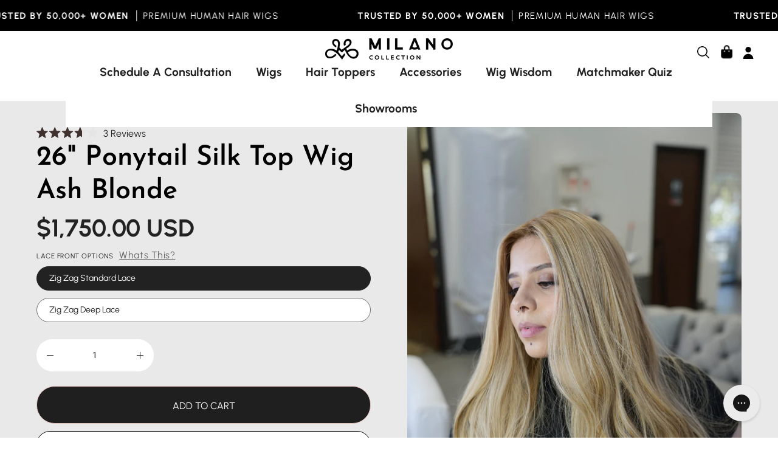

--- FILE ---
content_type: text/plain; charset=utf-8
request_url: https://d-ipv6.mmapiws.com/ant_squire
body_size: 154
content:
milanowigs.com;019bf699-7b75-70f1-b40b-26ff33ab4f7a:fbcef43bfa1a0e5ab0ddb0363f7c10b81801963e

--- FILE ---
content_type: text/javascript; charset=utf-8
request_url: https://milanowigs.com/products/26-inch-ponytail-ash-blonde-premium-processed-human-hair-wig.js
body_size: 965
content:
{"id":7022842151082,"title":"26\" Ponytail Silk Top Wig Ash Blonde","handle":"26-inch-ponytail-ash-blonde-premium-processed-human-hair-wig","description":"\u003ch2 class=\"page-title\"\u003e26\" Ponytail Silk Top Wig Layered Ash Blonde Premium Processed Remy Human Hair Wig.\u003c\/h2\u003e\n\u003cul\u003e\n\u003cli\u003eThe Ponytail Wig style is a light density premium processed remy human hair wig with a natural silk top.\u003c\/li\u003e\n\u003cli\u003eThe seamless front Zig Zag Swiss lace front hairline and durable closed wefted back provides a great look for any occasion.\u003c\/li\u003e\n\u003cli\u003eThe density, skin top, hand tied ear tabs and nape make the Ponytail Wig an ideal wig to wear up in a high ponytail, bun or down.\u003c\/li\u003e\n\u003c\/ul\u003e\n\u003cdiv class=\"page-header-actions col-l-4 col-m-6\"\u003e\u003c\/div\u003e","published_at":"2025-07-09T12:02:19-07:00","created_at":"2021-10-17T07:29:24-07:00","vendor":"Milano Collection Wigs","type":"Wigs","tags":["26 inch","Ash Blonde","Blonde","Closed Wefted","Color1_Blonde","Color_Ash Blonde","hairtype_Premium Processed Remy Human Hair","Hand-Tied Top","Lace Front","length_26\"","Ponytail","Premium Collection","Processed Hair","Processed Wigs","Silk Part","Straight","Style1_Ponytail","Style_26\" Ponytail","toplayer_18\"","Wigs","XLong"],"price":175000,"price_min":175000,"price_max":185000,"available":true,"price_varies":true,"compare_at_price":null,"compare_at_price_min":0,"compare_at_price_max":0,"compare_at_price_varies":false,"variants":[{"id":47304076886186,"title":"Zig Zag Standard Lace","option1":"Zig Zag Standard Lace","option2":null,"option3":null,"sku":"210000019996","requires_shipping":true,"taxable":true,"featured_image":null,"available":true,"name":"26\" Ponytail Silk Top Wig Ash Blonde - Zig Zag Standard Lace","public_title":"Zig Zag Standard Lace","options":["Zig Zag Standard Lace"],"price":175000,"weight":907,"compare_at_price":null,"inventory_management":"shopify","barcode":"724049106645","quantity_rule":{"min":1,"max":null,"increment":1},"quantity_price_breaks":[],"requires_selling_plan":false,"selling_plan_allocations":[]},{"id":47304076918954,"title":"Zig Zag Deep Lace","option1":"Zig Zag Deep Lace","option2":null,"option3":null,"sku":"21372","requires_shipping":true,"taxable":true,"featured_image":null,"available":true,"name":"26\" Ponytail Silk Top Wig Ash Blonde - Zig Zag Deep Lace","public_title":"Zig Zag Deep Lace","options":["Zig Zag Deep Lace"],"price":185000,"weight":907,"compare_at_price":null,"inventory_management":"shopify","barcode":"","quantity_rule":{"min":1,"max":null,"increment":1},"quantity_price_breaks":[],"requires_selling_plan":false,"selling_plan_allocations":[]}],"images":["\/\/cdn.shopify.com\/s\/files\/1\/0567\/2920\/6954\/files\/26_Ponytail_Ash_Blonde.jpg?v=1758229679","\/\/cdn.shopify.com\/s\/files\/1\/0567\/2920\/6954\/files\/WhatsApp_Image_2025-09-19_at_9.00.19_AM.jpg?v=1758306565","\/\/cdn.shopify.com\/s\/files\/1\/0567\/2920\/6954\/files\/26PonytailSilkTopWigAshBlondeANGLE.jpg?v=1758306565","\/\/cdn.shopify.com\/s\/files\/1\/0567\/2920\/6954\/files\/26PonytailSilkTopWigAshBlondeFRONT.jpg?v=1758306565","\/\/cdn.shopify.com\/s\/files\/1\/0567\/2920\/6954\/files\/26PonytailSilkTopWigAshBlondeBack.png?v=1758306565"],"featured_image":"\/\/cdn.shopify.com\/s\/files\/1\/0567\/2920\/6954\/files\/26_Ponytail_Ash_Blonde.jpg?v=1758229679","options":[{"name":"Lace Front Options","position":1,"values":["Zig Zag Standard Lace","Zig Zag Deep Lace"]}],"url":"\/products\/26-inch-ponytail-ash-blonde-premium-processed-human-hair-wig","media":[{"alt":"26\" Ponytail Silk Top Wig Ash Blonde","id":33308046131370,"position":1,"preview_image":{"aspect_ratio":0.668,"height":1616,"width":1080,"src":"https:\/\/cdn.shopify.com\/s\/files\/1\/0567\/2920\/6954\/files\/26_Ponytail_Ash_Blonde.jpg?v=1758229679"},"aspect_ratio":0.668,"height":1616,"media_type":"image","src":"https:\/\/cdn.shopify.com\/s\/files\/1\/0567\/2920\/6954\/files\/26_Ponytail_Ash_Blonde.jpg?v=1758229679","width":1080},{"alt":"26\" Ponytail Silk Top Wig Ash Blonde","id":33316284203178,"position":2,"preview_image":{"aspect_ratio":0.667,"height":1600,"width":1067,"src":"https:\/\/cdn.shopify.com\/s\/files\/1\/0567\/2920\/6954\/files\/WhatsApp_Image_2025-09-19_at_9.00.19_AM.jpg?v=1758306565"},"aspect_ratio":0.667,"height":1600,"media_type":"image","src":"https:\/\/cdn.shopify.com\/s\/files\/1\/0567\/2920\/6954\/files\/WhatsApp_Image_2025-09-19_at_9.00.19_AM.jpg?v=1758306565","width":1067},{"alt":"26\" Ponytail Silk Top Wig Ash Blonde","id":32650086645930,"position":3,"preview_image":{"aspect_ratio":1.0,"height":1500,"width":1500,"src":"https:\/\/cdn.shopify.com\/s\/files\/1\/0567\/2920\/6954\/files\/26PonytailSilkTopWigAshBlondeANGLE.jpg?v=1758306565"},"aspect_ratio":1.0,"height":1500,"media_type":"image","src":"https:\/\/cdn.shopify.com\/s\/files\/1\/0567\/2920\/6954\/files\/26PonytailSilkTopWigAshBlondeANGLE.jpg?v=1758306565","width":1500},{"alt":"26\" Ponytail Silk Top Wig Ash Blonde","id":32650086973610,"position":4,"preview_image":{"aspect_ratio":1.0,"height":1500,"width":1500,"src":"https:\/\/cdn.shopify.com\/s\/files\/1\/0567\/2920\/6954\/files\/26PonytailSilkTopWigAshBlondeFRONT.jpg?v=1758306565"},"aspect_ratio":1.0,"height":1500,"media_type":"image","src":"https:\/\/cdn.shopify.com\/s\/files\/1\/0567\/2920\/6954\/files\/26PonytailSilkTopWigAshBlondeFRONT.jpg?v=1758306565","width":1500},{"alt":"26\" Ponytail Silk Top Wig Ash Blonde","id":32650086809770,"position":5,"preview_image":{"aspect_ratio":1.0,"height":1500,"width":1500,"src":"https:\/\/cdn.shopify.com\/s\/files\/1\/0567\/2920\/6954\/files\/26PonytailSilkTopWigAshBlondeBack.png?v=1758306565"},"aspect_ratio":1.0,"height":1500,"media_type":"image","src":"https:\/\/cdn.shopify.com\/s\/files\/1\/0567\/2920\/6954\/files\/26PonytailSilkTopWigAshBlondeBack.png?v=1758306565","width":1500}],"requires_selling_plan":false,"selling_plan_groups":[]}

--- FILE ---
content_type: application/javascript
request_url: https://d3hw6dc1ow8pp2.cloudfront.net/reviews-widget-plus/js/modules/okendo-media-carousel.46e4f936.js
body_size: 5788
content:
(window["wpJsonpOkeReviews"]=window["wpJsonpOkeReviews"]||[]).push([["modules/okendo-media-carousel"],{"1bc5":function(e,t,i){},2877:function(e,t,i){"use strict";function s(e,t,i,s,r,o,n,a){var d,l="function"===typeof e?e.options:e;if(t&&(l.render=t,l.staticRenderFns=i,l._compiled=!0),s&&(l.functional=!0),o&&(l._scopeId="data-v-"+o),n?(d=function(e){e=e||this.$vnode&&this.$vnode.ssrContext||this.parent&&this.parent.$vnode&&this.parent.$vnode.ssrContext,e||"undefined"===typeof __VUE_SSR_CONTEXT__||(e=__VUE_SSR_CONTEXT__),r&&r.call(this,e),e&&e._registeredComponents&&e._registeredComponents.add(n)},l._ssrRegister=d):r&&(d=a?function(){r.call(this,(l.functional?this.parent:this).$root.$options.shadowRoot)}:r),d)if(l.functional){l._injectStyles=d;var u=l.render;l.render=function(e,t){return d.call(t),u(e,t)}}else{var c=l.beforeCreate;l.beforeCreate=c?[].concat(c,d):[d]}return{exports:e,options:l}}i.d(t,"a",(function(){return s}))},"5a8d":function(e,t,i){"use strict";var s=i("2b0e"),r=i("7c19"),o=i("9de8"),n=i("e39c"),a=i("522e"),d=i("0625");const l=d["a"].apiBaseUrl,u=d["a"].dynamicTranscodedMediaBaseUrl,c=r["default"].customDomain?"https://"+r["default"].customDomain:d["a"].recorderPlusBaseUrl,h=r["default"].customDomain?"https://"+r["default"].customDomain:d["a"].appBaseUrl,g={ratingAndReviewCount:0,ratingAndReviewCountByLevel:{},ratingAndReviewValuesTotal:0},p=e=>{const t=new URL(e);if(!t.search.includes("locale")){const{code:e,variant:i}=m()||{};e&&t.searchParams.set("locale",e),i&&t.searchParams.set("variant",i)}return t.toString()},v=()=>{const e=s["a"].$localeStore.currentLocale;return e?`locale=${e.code}${e.variant?"&variant="+e.variant:""}`:""},m=()=>s["a"].$localeStore.shouldFetchTranslationsWithReviews?s["a"].$localeStore.currentLocale:void 0,w=(e,t)=>"undefined"===typeof e||404===e?Promise.resolve(t):Promise.reject(e),b=async(e,t,i)=>{const s=o["a"].getWidgetRenderMode();if("empty"===s)return Promise.resolve(t);if(!r["default"].subscriberId&&"sample-data"!==s)return console.warn("No subscriber Id set"),Promise.resolve(t);const n="sample-data"===s?{headers:{"x-okendo-force-sample-data":"true"}}:void 0;try{return a["a"].get(e,n)}catch(d){if(i)return i(d,t);throw d}};t["a"]={get subscriberId(){return r["default"].subscriberId},get storeBaseUrl(){if(this.subscriberId)return`${l}/stores/${this.subscriberId}`;console.warn("No subscriber Id set")},getApiSortOptions(e,t="date desc",i=[]){return"tags desc"===e&&(null===i||void 0===i?void 0:i.length)?[...i.reverse().map(e=>`tag:${e} desc`),t]:[e]},filtersToQueryString(e){if(!(null===e||void 0===e?void 0:e.length))return"";const t=null===e||void 0===e?void 0:e.map(e=>{const t="shopper"===e.target?"shopperAttributes":"generalAttributes",i=n["a"].toComaEscapedEncodedString(e.title),s=e.options.map(e=>n["a"].toComaEscapedEncodedString(e)).join(",");return`${t}=${i},${s}`}).join("&");return"&"+t},keywordFiltersToQueryString(e){if(!(null===e||void 0===e?void 0:e.length))return"";const t=e.map(({topic:e,keywords:t})=>`keywordTopics=${encodeURIComponent(e)},${t.map(({name:e})=>encodeURIComponent(e)).join(",")}`).join("&");return"&"+t},sortOptionsToQueryString(e){return Array.isArray(e)&&e.length?"&"+e.map(e=>"orderBy="+e).join("&"):""},ratingFiltersToQueryString(e){return(null===e||void 0===e?void 0:e.length)?"&"+e.map(e=>"ratings="+e).join("&"):""},freeTextSearchQueryString(e){return e?"&text="+encodeURIComponent(e.replace(/[^a-zA-Z0-9 ]/g,"")):""},apiBaseUrl(){return l},dynamicTranscodedMediaBaseUrl(){return u},writeReviewUrl(e){var t;return(null===(t=r["default"].features)||void 0===t?void 0:t.recorderPlusEnabled)?`${c}/?subscriberId=${this.subscriberId}&productId=${e}&${v()}`:`${h}/stores/${this.subscriberId}/review?productId=${e}&${v()}`},askQuestionUrl(e){var t;return(null===(t=r["default"].features)||void 0===t?void 0:t.recorderQandaPlusEnabled)?`${c}/question?subscriberId=${this.subscriberId}&productId=${e}&${v()}`:`${h}/stores/${this.subscriberId}/question?productId=${e}`},poweredByUrl(){return`https://okendo.io?utm_source=${this.subscriberId}&utm_medium=widget&utm_campaign=poweredby`},getMore(e,t){const i=n["a"].isAbsoluteUrl(e)?e:`${l}${e}`,s=new URL(i);void 0!==t&&s.searchParams.set("limit",t.toString());const r=p(s.toString());return a["a"].get(r)},postHelpfulVoteReview(e,t){return a["a"].post(`${this.storeBaseUrl}/reviews/${e}/vote`,{voteType:t})},getReview(e){const t=p(`${this.storeBaseUrl}/reviews/${e}`);return b(t,void 0)},getReviewTranslation(e){return a["a"].get(`${this.storeBaseUrl}/reviews/${e}?${v()}`)},getReviewsProduct(e,t,i,s,r,o,n){const a=p(`${this.storeBaseUrl}/products/${e}/reviews?limit=${t}${this.sortOptionsToQueryString(i)}${this.filtersToQueryString(s)}${this.keywordFiltersToQueryString(r)}${this.ratingFiltersToQueryString(o)}${this.freeTextSearchQueryString(n)}`);return b(a,{reviews:[],areReviewsGrouped:!1})},getReviewsAll(e,t){const i=p(`${this.storeBaseUrl}/reviews?limit=${e}${this.sortOptionsToQueryString(t)}`);return b(i,{reviews:[]})},getReviewsGroup(e,t,i){const s=p(`${this.storeBaseUrl}/collections/${e}/reviews?limit=${t}${this.sortOptionsToQueryString(i)}`);return b(s,{reviews:[]})},getReviewsKeywords(e){const t=`${this.storeBaseUrl}/products/${e}/reviews_keywords`;return b(t,{reviewsKeywords:void 0})},getReviewsKeywordsTranslation(e){return a["a"].get(`${this.storeBaseUrl}/products/${e}/reviews_keywords?${v()}`)},getReviewsSummary(e){const t=`${this.storeBaseUrl}/products/${e}/reviews_summary`;return b(t,{reviewsSummary:void 0})},getReviewsSummaryTranslation(e){return a["a"].get(`${this.storeBaseUrl}/products/${e}/reviews_summary?${v()}`)},getReviews(e,t,i=5,s=["date desc"],r,n,a,d){const l=o["a"].getWidgetMode(e,t);switch(l){case"product":return this.getReviewsProduct(e,i,s,r,n,a,d);case"group":return this.getReviewsGroup(t,i,s);default:return this.getReviewsAll(i,s)}},getMultiSourceMedia(e,t,i=5,s=["date desc"]){const r=new URL(this.storeBaseUrl+"/multi_source_media");return e?r.searchParams.set("productId",e):t&&r.searchParams.set("groupId",t),r.searchParams.set("limit",i.toString()),b(`${r.href}${this.sortOptionsToQueryString(s)}`,{media:[]})},async getReviewAggregateProduct(e){const t=await b(`${this.storeBaseUrl}/products/${e}/review_aggregate`,void 0,w);return null!==t&&void 0!==t?t:{reviewAggregate:g}},async getReviewAggregateAll(){const e=await b(this.storeBaseUrl+"/review_aggregate",void 0,w);return null!==e&&void 0!==e?e:{reviewAggregate:g}},async getReviewAggregateGroup(e){const t=await b(`${this.storeBaseUrl}/collections/${e}/review_aggregate`,void 0,w);return null!==t&&void 0!==t?t:{reviewAggregate:g}},getMediaProduct(e,t=6,i=["date desc"]){return b(`${this.storeBaseUrl}/products/${e}/review_media?limit=${t}${this.sortOptionsToQueryString(i)}`,{media:[]})},getMediaAll(e=6,t=["date desc"]){return b(`${this.storeBaseUrl}/review_media?limit=${e}${this.sortOptionsToQueryString(t)}`,{media:[]})},getMediaGroup(e,t=6,i=["date desc"]){return b(`${this.storeBaseUrl}/collections/${e}/review_media?limit=${t}${this.sortOptionsToQueryString(i)}`,{media:[]})},getQuestionsProduct(e,t=5,i="date desc"){return b(`${this.storeBaseUrl}/products/${e}/questions?limit=${t}&orderBy=${i}`,{questions:[]})},getQuestionAggregateProduct(e){return b(`${this.storeBaseUrl}/products/${e}/question_aggregate`,void 0)},getQuestionsAggregateCollection(e){return b(`${this.storeBaseUrl}/collections/${e}/question_aggregate`,void 0)},getQuestionsCollection(e,t=5,i="date desc"){return b(`${this.storeBaseUrl}/collections/${e}/questions?limit=${t}&orderBy=${i}`,{questions:[]})},getFiltersProduct(e){return b(`${this.storeBaseUrl}/products/${e}/attributes`,{productAttributes:[]})},postHelpfulVoteQuestion(e,t){return a["a"].post(`${this.storeBaseUrl}/questions/${e}/vote`,{voteType:t})},postHelpfulVoteAnswer(e,t,i){return a["a"].post(`${this.storeBaseUrl}/questions/${e}/answers/${t}/vote`,{voteType:i})}}},7346:function(e,t,i){"use strict";i("1bc5")},"8d0e":function(e,t,i){"use strict";var s=i("9ab4"),r=i("2b0e"),o=i("2fe1"),n=i("60a3"),a=i("9de8");let d=class extends r["a"]{constructor(){super(...arguments),this.initialWidgetData=null,this.version="0.83.16",this.widgetWidth=0,this.widgetSize="small",this.isTouchDevice=!1}mounted(){var e;if(this.setPointerType(),this.initialWidgetData=this.initialData,this.widgetParentContainerElement=null!==(e=this.widgetSnippetElement)&&void 0!==e?e:this.$el.parentElement,this.widgetParentContainerElement)if(this.widgetParentContainerElement.style.width="100%",this.isWidgetVisible())this.onWidgetMounted();else{const e=new ResizeObserver(()=>{this.widgetParentContainerElement&&this.isWidgetVisible()&&(this.onWidgetMounted(),e.disconnect())});e.observe(this.widgetParentContainerElement)}}destroyed(){this.removeResizeListener(),this.removeKeyboardHelper()}onWidgetMounted(){this.widgetWidth=this.widgetParentContainerElement.getBoundingClientRect().width,this.setWidgetSize(this.widgetWidth),this.addKeyboardHelper(),this.waitForElement().then(()=>{this.addResizeListener()}).catch(e=>{console.warn("ResizeObserver skipped:",e.message)}),this.widgetParentContainerElement&&(this.widgetParentContainerElement.style.width="",""===this.widgetParentContainerElement.getAttribute("style")&&this.widgetParentContainerElement.removeAttribute("style"))}isWidgetVisible(){return!!this.widgetParentContainerElement&&!!(this.widgetParentContainerElement.offsetWidth||this.widgetParentContainerElement.offsetHeight||this.widgetParentContainerElement.getClientRects().length)}getWidgetSizes(){const e=this.$el.firstElementChild;e&&this.widgetWidth!==e.clientWidth&&(this.widgetWidth=e.clientWidth,this.setWidgetSize(this.widgetWidth))}setWidgetSize(e){this.widgetSize=e>960?"large":e>640?"medium":"small",this.setPointerType()}addResizeListener(){this.getWidgetSizes(),this.$nextTick(()=>{this.resizeObserver=new ResizeObserver(()=>{if(a["a"].debounce(this.getWidgetSizes.bind(this),100)(),!this.isWidgetVisible()&&this.widgetParentContainerElement){const e=new ResizeObserver(()=>{this.widgetParentContainerElement&&this.isWidgetVisible()&&(this.widgetWidth=this.widgetParentContainerElement.getBoundingClientRect().width,this.setWidgetSize(this.widgetWidth),e.disconnect())});e.observe(this.widgetParentContainerElement)}}),this.resizeObserver.observe(this.$el)})}removeResizeListener(){this.resizeObserver&&this.resizeObserver.disconnect()}addKeyboardHelper(){const e=t=>{"Tab"===t.key&&(document.body.classList.add("is-oke-keyboardUser"),window.removeEventListener("keydown",e))};window.addEventListener("keydown",e)}removeKeyboardHelper(){window.removeEventListener("keydown",this.addKeyboardHelper)}setPointerType(){this.isTouchDevice=window.matchMedia?window.matchMedia("(pointer: coarse)").matches:"small"===this.widgetSize}waitForElement(e=3e3){return new Promise((t,i)=>{const s=performance.now(),r=()=>{this.$nextTick(()=>{const o=this.$el&&"nodeType"in this.$el&&1===this.$el.nodeType;o?t(this.$el):performance.now()-s>e?i(new Error("Element never became a real DOM element")):requestAnimationFrame(r)})};r()})}};Object(s["a"])([Object(n["d"])()],d.prototype,"widgetId",void 0),Object(s["a"])([Object(n["d"])({default:()=>null})],d.prototype,"initialData",void 0),Object(s["a"])([Object(n["d"])()],d.prototype,"widgetSnippetElement",void 0),Object(s["a"])([Object(n["e"])()],d.prototype,"initialWidgetData",void 0),d=Object(s["a"])([Object(o["b"])({inject:[]})],d),t["a"]=d},"9ab4":function(e,t,i){"use strict";i.d(t,"a",(function(){return s}));function s(e,t,i,s){var r,o=arguments.length,n=o<3?t:null===s?s=Object.getOwnPropertyDescriptor(t,i):s;if("object"===typeof Reflect&&"function"===typeof Reflect.decorate)n=Reflect.decorate(e,t,i,s);else for(var a=e.length-1;a>=0;a--)(r=e[a])&&(n=(o<3?r(n):o>3?r(t,i,n):r(t,i))||n);return o>3&&n&&Object.defineProperty(t,i,n),n}Object.create;Object.create;"function"===typeof SuppressedError&&SuppressedError},"9d4e":function(e,t,i){"use strict";i.r(t);var s=function(){var e=this,t=e.$createElement,i=e._self._c||t;return i("div",{staticClass:"okeReviews",attrs:{"data-oke-container":""}},[e.hasEnoughReviews?i("div",{ref:"okeMediaCarouselContainer",staticClass:"oke-okendoMediaCarousel",class:"oke-okendoMediaCarousel-"+e.mediaCarouselSettings.arrowPosition,style:{height:e.carouselHeight+"px"},attrs:{tabindex:"0",role:"region","aria-label":e.$tc("Carousel of customer-uploaded media. Press left and right arrows to navigate. Press enter or space to open more details.")},on:{focus:e.onFocus,blur:e.onBlur,keydown:[function(t){return!t.type.indexOf("key")&&e._k(t.keyCode,"enter",13,t.key,"Enter")?null:e.onMediaClick(e.currentSlide)},function(t){return!t.type.indexOf("key")&&e._k(t.keyCode,"space",32,t.key,[" ","Spacebar"])?null:e.onMediaClick(e.currentSlide)},function(t){return!t.type.indexOf("key")&&e._k(t.keyCode,"right",39,t.key,["Right","ArrowRight"])||"button"in t&&2!==t.button?null:e.nextSlide.apply(null,arguments)},function(t){return!t.type.indexOf("key")&&e._k(t.keyCode,"left",37,t.key,["Left","ArrowLeft"])||"button"in t&&0!==t.button?null:e.prevSlide.apply(null,arguments)}]}},[i("div",[i("button",{staticClass:"oke-okendoMediaCarousel-button-prev",attrs:{disabled:0===e.currentSlide,type:"button",title:"Previous Slide",tabindex:"-1"},on:{click:e.prevSlide}}),i("hooper",{ref:"okeMediaCarousel",staticClass:"oke-okendoMediaCarousel-container",attrs:{settings:e.carouselOptions,height:"auto",autoPlay:e.mediaCarouselSettings.autoPlay&&!e.prefersReducedMotion&&!e.isFocused,playSpeed:1e3,role:"group"},on:{slide:e.onSliderSlide}},e._l(e.reviews,(function(t,s){return i("slide",{key:t.id,staticClass:"oke-okendoMediaCarousel-slide",style:{width:e.carouselHeight+"px",height:e.carouselHeight+"px"},attrs:{"aria-label":e.$t("Slide {0}",[s+1])}},[i("media-thumbnail",{attrs:{mediaItem:t,transcodedHeight:e.carouselHeight,transcodedWidth:e.carouselHeight,linked:!0,mediaContext:"aggregate"},on:{mediaThumbnailClick:function(t){return e.onMediaClick(s)}}}),e.isTouchDevice?e._e():i("media-overlay",{staticClass:"oke-okendoMediaCarousel-slide-overlay",attrs:{overlayHeight:e.carouselHeight,linkText:e.mediaCarouselSettings.linkText,overlayItem:t},on:{mediaClicked:function(t){return e.onMediaClick(s)}}})],1)})),1),i("button",{staticClass:"oke-okendoMediaCarousel-button-next",class:{"oke-is-loading":e.isLoading},attrs:{disabled:e.isNextArrowDisabled,"aria-busy":e.isLoading,type:"button",title:e.$tc("Next Slide"),tabindex:"-1"},on:{click:e.nextSlide}})],1),i("div",{staticClass:"oke-a11yText",attrs:{"aria-live":"polite"}},[e._v(" "+e._s(e.isFocused?e.$t("Slide {0} selected",[e.currentSlide+1]):"")+" ")])]):e._e()])},r=[],o=i("9ab4"),n=i("60a3"),a=i("1628"),d=(i("28d9"),i("92ca")),l=i("da28"),u=i("9de8"),c=i("7c19"),h=i("8d0e"),g=i("9f01"),p=i("e39c");let v=class extends(Object(n["c"])(h["a"],g["a"])){constructor(){super(...arguments),this.slidesPerPage=10,this.hasEnoughReviews=!0,this.currentSlide=0,this.carouselOptions={itemsToShow:this.slidesPerPage,itemsToSlide:1,initialSlide:0,infiniteScroll:!1,fluidSlide:!0,wheelControl:!1},this.isFocused=!1,this.limit=10,this.loadMoreThreshold=10}created(){var e;this.initialData?(this.reviews=this.initialData.reviews.slice(0,this.limit),this.nextUrl=null!==(e=this.initialData.nextUrl)&&void 0!==e?e:null,u["a"].sendWidgetRenderedEvent("media-carousel",this.widgetId)):this.loadInitialMedia(c["default"].widgetSettings.mediaCarousel.featuredReviewsTags,2*this.limit).then(()=>{this.hasEnoughReviews=this.mediaCarouselSettings.minimumImages<this.reviews.length,u["a"].sendWidgetRenderedEvent("media-carousel",this.widgetId)})}mounted(){this.setSlidesPerPage(this.$refs.okeMediaCarouselContainer.clientWidth)}onWidgetWidthChange(e){this.setSlidesPerPage(e)}get prefersReducedMotion(){return window.matchMedia("(prefers-reduced-motion)").matches}get isNextArrowDisabled(){if(this.reviews.length<=this.slidesPerPage)return!0;const e=!!this.nextUrl,t=this.currentSlide<this.reviews.length-this.slidesPerPage||this.carouselOptions.infiniteScroll||e;return!t}get isCloseToSliderEnd(){return this.currentSlide>=this.reviews.length-this.loadMoreThreshold}get carouselHeight(){switch(this.mediaCarouselSettings.slideSize){case"x-small":return 140;case"small":return 160;case"medium":return 200;case"large":return 240;case"x-large":return 340;default:return 200}}get mediaCarouselSettings(){return c["default"].widgetSettings.mediaCarousel}setSlidesPerPage(e){const t=e/this.carouselHeight;this.slidesPerPage=t,this.limit=Math.ceil(this.slidesPerPage),this.$refs.okeMediaCarousel.displayConfig.itemsToShow=this.slidesPerPage,this.$refs.okeMediaCarousel.update()}onFocus(){this.isFocused=!0}onBlur(){this.isFocused=!1}onSliderSlide(e){var t;e.currentSlide!==this.currentSlide&&(this.currentSlide=e.currentSlide,(null===(t=e.source)||void 0===t?void 0:t.autoPlay)||d["a"].sendGAEvent({action:"Media Carousel Scroll",type:"interaction"}),this.isCloseToSliderEnd&&this.canLoadMore()&&!this.initialData&&this.loadMoreMedia(this.limit).then(()=>{this.hasEnoughReviews=this.mediaCarouselSettings.minimumImages<this.reviews.length}))}onMediaClick(e){if(!this.$refs.okeMediaCarousel.isSliding){const t=this.reviews[e].type;d["a"].sendGAEvent({action:`Media Carousel ${"image"===t?"Photo":p["a"].toTitleCase(t)} Click`,type:"interaction"}),l["a"].openMediaModal({initialMedia:this.reviews,initialNextUrl:this.nextUrl,mediaContext:"aggregate",initialIndex:e,widgetMode:"all"})}}nextSlide(e){e.preventDefault(),this.$refs.okeMediaCarousel.slideNext()}prevSlide(e){e.preventDefault(),this.$refs.okeMediaCarousel.slidePrev()}};Object(o["a"])([Object(n["d"])()],v.prototype,"initialData",void 0),Object(o["a"])([Object(n["g"])("widgetWidth")],v.prototype,"onWidgetWidthChange",null),v=Object(o["a"])([Object(n["a"])({components:{MediaThumbnail:()=>i.e("modules/media-thumbnail").then(i.bind(null,"5800")),MediaOverlay:()=>i.e("modules/media-overlay").then(i.bind(null,"385e")),Hooper:a["Hooper"],Slide:a["Slide"]}})],v);var m=v,w=m,b=(i("7346"),i("2877")),y=Object(b["a"])(w,s,r,!1,null,null,null);t["default"]=y.exports},"9f01":function(e,t,i){"use strict";var s=i("9ab4"),r=i("2b0e"),o=i("60a3"),n=i("5a8d"),a=i("9de8");let d=class extends r["a"]{constructor(){super(...arguments),this.reviews=[],this.isLoading=!1,this.nextUrl=null}canLoadMore(){return!!this.nextUrl&&!this.isLoading}async loadMoreMedia(e){const t=this.nextUrl?n["a"].getMore(this.nextUrl,e):Promise.resolve({media:[]});await this.loadMedia(t)}async loadInitialMedia(e,t){this.widgetMode=a["a"].getWidgetMode(this.productId,this.groupId);const i=(null===e||void 0===e?void 0:e.length)?"tags desc":"date desc",s=n["a"].getApiSortOptions(i,"date desc",e),r=n["a"].getMultiSourceMedia(this.productId,this.groupId,t,s);return this.loadMedia(r)}async loadMedia(e){try{this.isLoading=!0;const t=await e,{media:i,nextUrl:s}=t;this.nextUrl=null!==s&&void 0!==s?s:null,this.reviews=[...this.reviews,...i]}catch(t){console.log("Error occurred loading reviews, please try again")}finally{this.isLoading=!1}}};Object(s["a"])([Object(o["d"])()],d.prototype,"groupId",void 0),Object(s["a"])([Object(o["d"])()],d.prototype,"productId",void 0),d=Object(s["a"])([o["a"]],d),t["a"]=d}}]);

--- FILE ---
content_type: text/json
request_url: https://conf.config-security.com/model
body_size: 86
content:
{"title":"recommendation AI model (keras)","structure":"release_id=0x41:31:59:74:39:21:2a:6a:78:6b:28:63:36:35:50:7f:75:6a:2b:28:78:28:5c:33:56:4f:3a:62:25;keras;y2l1bsj22qtg8kphce5bfsso5ion9xe4hq5lp4uvz41q80e2bmf1ktmqq0a7s7tac3mclqhw","weights":"../weights/41315974.h5","biases":"../biases/41315974.h5"}

--- FILE ---
content_type: text/javascript
request_url: https://milanowigs.com/cdn/shop/t/225/assets/boost-sd-custom.js?v=71155223465713213131767984280
body_size: -43
content:
window.boostSDAppConfig&&(window.boostSDAppConfig.integration=Object.assign({labels:"flair"},window.boostSDAppConfig.integration||{}));let okendoReinitTimeout=null;function reinitOkendo(){clearTimeout(okendoReinitTimeout),okendoReinitTimeout=setTimeout(()=>{window.okeWidgetApi&&typeof window.okeWidgetApi.initAllWidgets=="function"&&window.okeWidgetApi.initAllWidgets()},300)}function cleanOkendoJSON(container){if(!container)return;const walker=document.createTreeWalker(container,NodeFilter.SHOW_TEXT,null,!1),nodesToRemove=[];for(;walker.nextNode();){const text=walker.currentNode.textContent.trim();(text.includes('"reviewCount"')||text.includes('"reviewAverageValue"'))&&nodesToRemove.push(walker.currentNode)}nodesToRemove.forEach(node=>node.remove())}const customize={updateProductItem:componentRegistry=>{componentRegistry.useComponentPlugin("ProductItem",{name:"Flair + Okendo",enabled:!0,apply:()=>({afterRender(element){let productData=element.getParams().props.product,productItem=document.querySelector('.boost-sd__product-item[data-product-id="'+productData.id+'"]');if(productItem){cleanOkendoJSON(productItem);let flairEl=productItem.querySelector("[data-flair-product-badge]"),imageContainer=productItem.querySelector(".boost-sd__product-image");flairEl&&imageContainer&&imageContainer.append(flairEl)}reinitOkendo()}})})}};window.__BoostCustomization__=(window.__BoostCustomization__??[]).concat([customize.updateProductItem]);
//# sourceMappingURL=/cdn/shop/t/225/assets/boost-sd-custom.js.map?v=71155223465713213131767984280
